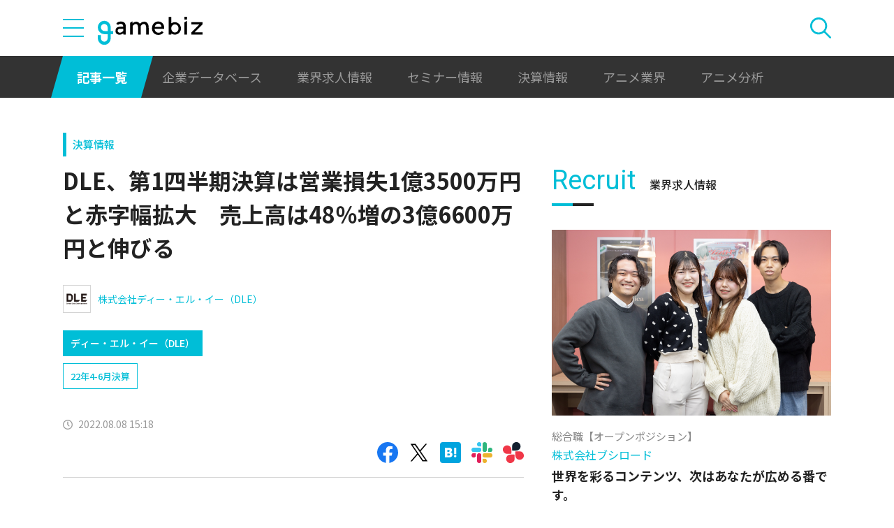

--- FILE ---
content_type: text/html; charset=UTF-8
request_url: https://gamebiz.jp/news/354443
body_size: 11843
content:
<!DOCTYPE html>
<html lang="ja">
<head>
    
    <!-- Google Tag Manager -->
    <script>(function(w,d,s,l,i){w[l]=w[l]||[];w[l].push({'gtm.start':new Date().getTime(),event:'gtm.js'});var f=d.getElementsByTagName(s)[0],j=d.createElement(s),dl=l!='dataLayer'?'&l='+l:'';j.async=true;j.src='https://www.googletagmanager.com/gtm.js?id='+i+dl;f.parentNode.insertBefore(j,f);})(window,document,'script','dataLayer','GTM-MZ9ZXJH');</script>
    <!-- End Google Tag Manager -->
    
<meta charset="utf-8"><meta http-equiv="X-UA-Compatible" content="IE=edge" />
<meta name="viewport" content="width=device-width, initial-scale=1.0, user-scalable=no" />
<title>DLE、第1四半期決算は営業損失1億3500万円と赤字幅拡大　売上高は48％増の3億6600万円と伸びる | gamebiz</title>
<meta name="description" content="ディー・エル・イー(DLE)&lt;3686&gt;は、8月8日、2023年3月期 第1四半期(22年4月～22年6月)の連結決算を発表し、売上高3億6600万円(前年同期比48.2%増)、営業損失1億3500万円(前年同期は1億2200万円)、経常損失1億2900万円(同1億2100万円)、最終損失1億2500万円(同1億3500万円)だった。・売上高:3億6600万円(同48.2%増)・営業損失:1億3…"/>
<meta name="keywords" content="Social,ゲーム,インフォ,SocialGameInfo,最新情報,人気アプリ,gamebiz,DLE、第1四半期決算は営業損失1億3500万円と赤字幅拡大　売上高は48％増の3億6600万円と伸びる"/>
<meta name="viewport" content="width=device-width,initial-scale=1.0,minimum-scale=1.0,user-scalable=no">
<meta name="format-detection" content="telephone=no, email=no, address=no">
<link href="/favicon.ico?1746614308" type="image/x-icon" rel="icon"><link href="/favicon.ico?1746614308" type="image/x-icon" rel="shortcut icon"><link href="/img/apple-touch-icon.png?1746614308" rel="apple-touch-icon-precomposed"><link rel="alternate" type="application/rss+xml" title="gamebiz【ゲームビズ】" href="https://gamebiz.jp/feed.rss" />
<meta property="og:title" content="DLE、第1四半期決算は営業損失1億3500万円と赤字幅拡大　売上高は48％増の3億6600万円と伸びる | gamebiz"/>
<meta property="og:type" content="article"/>
<meta property="og:url" content="https://gamebiz.jp/news/354443"/>
<meta property="og:image" content="https://i3.gamebiz.jp/media/f36889c9-1ea6-4097-b279-b436617f23dc.jpg"/>
<meta property="og:site_name" content="gamebiz【ゲームビズ】"/>
<meta property="og:description" content="ディー・エル・イー(DLE)&lt;3686&gt;は、8月8日、2023年3月期 第1四半期(22年4月～22年6月)の連結決算を発表し、売上高3億6600万円(前年同期比48.2%増)、営業損失1億3500万円(前年同期は1億2200万円)、経常損失1億2900万円(同1億2100万円)、最終損失1億2500万円(同1億3500万円)だった。・売上高:3億6600万円(同48.2%増)・営業損失:1億3…"/>
<meta name="twitter:card" content="summary_large_image">
<meta name="twitter:site" content="@gamebiznews">
<meta property="fb:app_id" content="374980990488667"/>
<!--[if lte IE 9]><script src="../js/lib/html5shiv-printshiv.min.js"></script><![endif]-->

<link href="/news/354443" rel="canonical">
<link href="//fonts.googleapis.com/css?family=Montserrat:400,700" rel="stylesheet">
<link rel="stylesheet" href="https://cdnjs.cloudflare.com/ajax/libs/tiny-slider/2.9.3/tiny-slider.css"/>
<link rel="stylesheet" href="/css/swiper.min.css?1746613884"><link rel="stylesheet" href="/css/styles.css?1746613928">
</head>
<body class="page--article-detail">    <!-- Google Tag Manager (noscript) -->
<noscript><iframe src="https://www.googletagmanager.com/ns.html?id=GTM-MZ9ZXJH" height="0" width="0" style="display:none;visibility:hidden"></iframe></noscript>
<!-- End Google Tag Manager (noscript) -->
        
<header class="header js-header">
    <div class="container header__utils">
        <button type="button" class="header__open-drawer js-header__open-drawer">
            <span class="header__open-icon icon icon-menu">
                <span class="icon-menu__bar"></span>
                <span class="icon-menu__bar"></span>
                <span class="icon-menu__bar"></span>
            </span>
        </button>
        <div class="header__drawer js-header__drawer" data-overlay-classname="header__drawer-overlay">
    <div class="header__close-drawer-and-title js-header__close-drawer-and-title">
        <h2 class="header__drawer-title title--with-bl">カテゴリから探す</h2>
        <button type="button" class="header__close-drawer js-header__close-drawer">
            <span class="header__close-icon icon icon-close"></span>
        </button>
    </div>
    <div class="header__category-container--scrollable js-header__category-container">
                                <figure class="list-section header__category-group category-group">
                                <figcaption>
                    <h3 class="list-section__title header__category-group__name category-group__name">
                        企業動向                    </h3>
                </figcaption>
                                <ul class="header__category-list category-list">
                                            <li class="header__category-list__item category-list__item">
                            <a href="/news/category/1" class="header__category-list__link category-list__link">決算情報</a>                        </li>
                                            <li class="header__category-list__item category-list__item">
                            <a href="/news/category/47" class="header__category-list__link category-list__link">ファイナンス</a>                        </li>
                                            <li class="header__category-list__item category-list__item">
                            <a href="/news/category/42" class="header__category-list__link category-list__link">法務</a>                        </li>
                                            <li class="header__category-list__item category-list__item">
                            <a href="/news/category/12" class="header__category-list__link category-list__link">調査資料</a>                        </li>
                                            <li class="header__category-list__item category-list__item">
                            <a href="/news/category/11" class="header__category-list__link category-list__link">人事</a>                        </li>
                                            <li class="header__category-list__item category-list__item">
                            <a href="/news/category/8" class="header__category-list__link category-list__link">業界ニュース</a>                        </li>
                                    </ul>
            </figure>
                                            <figure class="list-section header__category-group category-group">
                                <figcaption>
                    <h3 class="list-section__title header__category-group__name category-group__name">
                        ゲーム動向                    </h3>
                </figcaption>
                                <ul class="header__category-list category-list">
                                            <li class="header__category-list__item category-list__item">
                            <a href="/news/category/5" class="header__category-list__link category-list__link">新作ゲーム</a>                        </li>
                                            <li class="header__category-list__item category-list__item">
                            <a href="/news/category/22" class="header__category-list__link category-list__link">サービス終了</a>                        </li>
                                            <li class="header__category-list__item category-list__item">
                            <a href="/news/category/13" class="header__category-list__link category-list__link">海外市場</a>                        </li>
                                            <li class="header__category-list__item category-list__item">
                            <a href="/news/category/9" class="header__category-list__link category-list__link">事前登録</a>                        </li>
                                            <li class="header__category-list__item category-list__item">
                            <a href="/news/category/2" class="header__category-list__link category-list__link">ランキング</a>                        </li>
                                            <li class="header__category-list__item category-list__item">
                            <a href="/news/category/4" class="header__category-list__link category-list__link">キャンペーン</a>                        </li>
                                            <li class="header__category-list__item category-list__item">
                            <a href="/news/category/10" class="header__category-list__link category-list__link">イベント</a>                        </li>
                                            <li class="header__category-list__item category-list__item">
                            <a href="/news/category/45" class="header__category-list__link category-list__link">アナログ/グッズ</a>                        </li>
                                    </ul>
            </figure>
                                            <figure class="list-section header__category-group category-group">
                                <figcaption>
                    <h3 class="list-section__title header__category-group__name category-group__name">
                        AnimeRecorder                    </h3>
                </figcaption>
                                <ul class="header__category-list category-list">
                                            <li class="header__category-list__item category-list__item">
                            <a href="/news/category/101" class="header__category-list__link category-list__link">アニメ情報</a>                        </li>
                                            <li class="header__category-list__item category-list__item">
                            <a href="/news/category/100" class="header__category-list__link category-list__link">アニメ業界</a>                        </li>
                                    </ul>
            </figure>
                                            <figure class="list-section header__category-group category-group">
                                <figcaption>
                    <h3 class="list-section__title header__category-group__name category-group__name">
                        特集                    </h3>
                </figcaption>
                                <ul class="header__category-list category-list">
                                            <li class="header__category-list__item category-list__item">
                            <a href="/news/category/3" class="header__category-list__link category-list__link">インタビュー</a>                        </li>
                                            <li class="header__category-list__item category-list__item">
                            <a href="/news/category/46" class="header__category-list__link category-list__link">BLC/NFT/メタバース</a>                        </li>
                                            <li class="header__category-list__item category-list__item">
                            <a href="/news/category/18" class="header__category-list__link category-list__link">tech</a>                        </li>
                                            <li class="header__category-list__item category-list__item">
                            <a href="/news/category/17" class="header__category-list__link category-list__link">マーケティング</a>                        </li>
                                            <li class="header__category-list__item category-list__item">
                            <a href="/news/category/7" class="header__category-list__link category-list__link">セミナー</a>                        </li>
                                    </ul>
            </figure>
                                            <figure class="list-section header__category-group category-group">
                                <ul class="header__category-list category-list">
                                            <li class="header__category-list__item category-list__item">
                            <a href="/news/category/20" class="header__category-list__link category-list__link">おはようgamebiz</a>                        </li>
                                    </ul>
            </figure>
                            <figure class="list-section header__category-group category-group">
            <ul class="header__category-list category-list">
                <li class="header__category-list__item category-list__item category-list__item--all-articles">
                    <a href="/news" class="header__category-list__link category-list__link">すべての記事を見る</a>                </li>
            </ul>
        </figure>
    </div>
</div>
        <div class="header__logo-container">
            <a href="/" class="header__logo"><img src="/img/logo.svg?1746614308" class="header__logo__image" alt="gamebiz"></a>        </div>
        <div class="header__search js-header__search">
            <div class="header__toggle-search">
                <button type="button" class="header__open-search js-header__open-search">
                    <span class="header__open-search__icon icon icon-search"></span>
                </button>
                <button type="button" class="header__close-search js-header__close-search">
                    <span class="icon icon-close header__close-search__icon"></span>
                </button>
            </div>
            
<form method="get" accept-charset="utf-8" id="headerSearchForm" class="header__search-form" action="/news/search">    <div class="header__search-form__inner">
        <select name="search_category" id="headerSearchSelectCategory" class="header__select-category"><option value="">すべての記事を見る</option><optgroup label="企業動向"><option value="1">決算情報</option><option value="47">ファイナンス</option><option value="42">法務</option><option value="12">調査資料</option><option value="11">人事</option><option value="8">業界ニュース</option></optgroup><optgroup label="ゲーム動向"><option value="5">新作ゲーム</option><option value="22">サービス終了</option><option value="13">海外市場</option><option value="9">事前登録</option><option value="2">ランキング</option><option value="4">キャンペーン</option><option value="10">イベント</option><option value="45">アナログ/グッズ</option></optgroup><optgroup label="AnimeRecorder"><option value="101">アニメ情報</option><option value="100">アニメ業界</option></optgroup><optgroup label="特集"><option value="3">インタビュー</option><option value="46">BLC/NFT/メタバース</option><option value="18">tech</option><option value="17">マーケティング</option><option value="7">セミナー</option></optgroup><option value="20">おはようgamebiz</option></select>        <div class="form-control form-control--button"><button type="button" class="header__open-category-list-modal submit-button btn btn--color-primary" data-micromodal-trigger="modal--select-category">カテゴリ選択<div class="icon icon-plus"></div></button></div>        <input type="text" name="keyword" autocomplete="off" class="header__search-input" placeholder="キーワード検索" id="keyword" aria-label="キーワード検索">        <div class="form-control form-control--button"><button type="submit" class="header__search-submit btn btn--color-text"><span class="header__search-submit__icon icon icon-search--white"></span>検索</button></div>    </div>
</form>            
<div id="modal--select-category" class="modal" aria-hidden="true">
    <div class="modal__overlay overlay" tabindex="-1" data-micromodal-close>
        <div class="modal__container" role="dialog" aria-modal="true" aria-labelledby="modal--select-category__title">
            <header class="modal__header">
                <h2 id="modal--select-category__title" class="title--with-bl">
                    カテゴリ選択
                </h2>
                <button class="modal__close" aria-label="Close modal" data-micromodal-close>
                    <span class="modal__close__icon icon icon-close"></span>
                </button>
            </header>
            <div class="modal__content" id="modal--select-category__content">
                                    <figure class="list-section select-category__category-group category-group">
                        <figcaption>
                            <h3 class="list-section__title select-category__category-group__name category-group__name">
                                企業動向                            </h3>
                        </figcaption>
                        <ul class="select-category__category-list category-list">
                                                            <li class="select-category__category-list__item category-list__item">
                                    <a href="javascript:;" class="select-category__category-list__link category-list__link js-modal-link-select-category" data-id="1">決算情報</a>                                </li>
                                                            <li class="select-category__category-list__item category-list__item">
                                    <a href="javascript:;" class="select-category__category-list__link category-list__link js-modal-link-select-category" data-id="47">ファイナンス</a>                                </li>
                                                            <li class="select-category__category-list__item category-list__item">
                                    <a href="javascript:;" class="select-category__category-list__link category-list__link js-modal-link-select-category" data-id="42">法務</a>                                </li>
                                                            <li class="select-category__category-list__item category-list__item">
                                    <a href="javascript:;" class="select-category__category-list__link category-list__link js-modal-link-select-category" data-id="12">調査資料</a>                                </li>
                                                            <li class="select-category__category-list__item category-list__item">
                                    <a href="javascript:;" class="select-category__category-list__link category-list__link js-modal-link-select-category" data-id="11">人事</a>                                </li>
                                                            <li class="select-category__category-list__item category-list__item">
                                    <a href="javascript:;" class="select-category__category-list__link category-list__link js-modal-link-select-category" data-id="8">業界ニュース</a>                                </li>
                                                    </ul>
                    </figure>
                                    <figure class="list-section select-category__category-group category-group">
                        <figcaption>
                            <h3 class="list-section__title select-category__category-group__name category-group__name">
                                ゲーム動向                            </h3>
                        </figcaption>
                        <ul class="select-category__category-list category-list">
                                                            <li class="select-category__category-list__item category-list__item">
                                    <a href="javascript:;" class="select-category__category-list__link category-list__link js-modal-link-select-category" data-id="5">新作ゲーム</a>                                </li>
                                                            <li class="select-category__category-list__item category-list__item">
                                    <a href="javascript:;" class="select-category__category-list__link category-list__link js-modal-link-select-category" data-id="22">サービス終了</a>                                </li>
                                                            <li class="select-category__category-list__item category-list__item">
                                    <a href="javascript:;" class="select-category__category-list__link category-list__link js-modal-link-select-category" data-id="13">海外市場</a>                                </li>
                                                            <li class="select-category__category-list__item category-list__item">
                                    <a href="javascript:;" class="select-category__category-list__link category-list__link js-modal-link-select-category" data-id="9">事前登録</a>                                </li>
                                                            <li class="select-category__category-list__item category-list__item">
                                    <a href="javascript:;" class="select-category__category-list__link category-list__link js-modal-link-select-category" data-id="2">ランキング</a>                                </li>
                                                            <li class="select-category__category-list__item category-list__item">
                                    <a href="javascript:;" class="select-category__category-list__link category-list__link js-modal-link-select-category" data-id="4">キャンペーン</a>                                </li>
                                                            <li class="select-category__category-list__item category-list__item">
                                    <a href="javascript:;" class="select-category__category-list__link category-list__link js-modal-link-select-category" data-id="10">イベント</a>                                </li>
                                                            <li class="select-category__category-list__item category-list__item">
                                    <a href="javascript:;" class="select-category__category-list__link category-list__link js-modal-link-select-category" data-id="45">アナログ/グッズ</a>                                </li>
                                                    </ul>
                    </figure>
                                    <figure class="list-section select-category__category-group category-group">
                        <figcaption>
                            <h3 class="list-section__title select-category__category-group__name category-group__name">
                                AnimeRecorder                            </h3>
                        </figcaption>
                        <ul class="select-category__category-list category-list">
                                                            <li class="select-category__category-list__item category-list__item">
                                    <a href="javascript:;" class="select-category__category-list__link category-list__link js-modal-link-select-category" data-id="101">アニメ情報</a>                                </li>
                                                            <li class="select-category__category-list__item category-list__item">
                                    <a href="javascript:;" class="select-category__category-list__link category-list__link js-modal-link-select-category" data-id="100">アニメ業界</a>                                </li>
                                                    </ul>
                    </figure>
                                    <figure class="list-section select-category__category-group category-group">
                        <figcaption>
                            <h3 class="list-section__title select-category__category-group__name category-group__name">
                                特集                            </h3>
                        </figcaption>
                        <ul class="select-category__category-list category-list">
                                                            <li class="select-category__category-list__item category-list__item">
                                    <a href="javascript:;" class="select-category__category-list__link category-list__link js-modal-link-select-category" data-id="3">インタビュー</a>                                </li>
                                                            <li class="select-category__category-list__item category-list__item">
                                    <a href="javascript:;" class="select-category__category-list__link category-list__link js-modal-link-select-category" data-id="46">BLC/NFT/メタバース</a>                                </li>
                                                            <li class="select-category__category-list__item category-list__item">
                                    <a href="javascript:;" class="select-category__category-list__link category-list__link js-modal-link-select-category" data-id="18">tech</a>                                </li>
                                                            <li class="select-category__category-list__item category-list__item">
                                    <a href="javascript:;" class="select-category__category-list__link category-list__link js-modal-link-select-category" data-id="17">マーケティング</a>                                </li>
                                                            <li class="select-category__category-list__item category-list__item">
                                    <a href="javascript:;" class="select-category__category-list__link category-list__link js-modal-link-select-category" data-id="7">セミナー</a>                                </li>
                                                    </ul>
                    </figure>
                                    <figure class="list-section select-category__category-group category-group">
                        <figcaption>
                            <h3 class="list-section__title select-category__category-group__name category-group__name">
                                                            </h3>
                        </figcaption>
                        <ul class="select-category__category-list category-list">
                                                            <li class="select-category__category-list__item category-list__item">
                                    <a href="javascript:;" class="select-category__category-list__link category-list__link js-modal-link-select-category" data-id="20">おはようgamebiz</a>                                </li>
                                                    </ul>
                    </figure>
                                <figure class="list-section select-category__category-group category-group">
                    <ul class="select-category__category-list category-list">
                        <li class="select-category__category-list__item category-list__item category-list__item--all-articles">
                            <a href="javascript:;" class="select-category__category-list__link category-list__link js-modal-link-select-category">すべての記事を見る</a>                        </li>
                    </ul>
                </figure>
            </div>
        </div>
    </div>
</div>
        </div>
    </div>
    <nav class="header__nav">
        <div class="header__nav__container container">
            <a href="/news" class="header__nav__link is-current">記事一覧</a>            <a href="/companies" class="header__nav__link">企業データベース</a>            <a href="/jobs" class="header__nav__link">業界求人情報</a>            <a href="/seminars" class="header__nav__link">セミナー情報</a>            <a href="/news/category/1" class="header__nav__link">決算情報</a>            <a href="/news/category/100" class="header__nav__link">アニメ業界</a>            <a href="/news/tag/23237" class="header__nav__link">アニメ分析</a>        </div>
    </nav>
</header>
    
<main class="main">
    <div class="main__contents js-main__contents">
        <div class="container main__contents__container">
            <div class="page-contents js-page-contents">
                <div class="page-contents__inner">
                    
    <div class="ad ad--gold ad--side-gold--sp" data-ad-side-gold-sp></div>
                    <article class="article">
                        <div class="article__header">
                            <div class="bg-video__box">
                                <div class="bg-video__box__inner">
                                                                        <div class="article__category">
                                        <a href="/news/category/1">決算情報</a>                                    </div>
                                                                        <h1 class="article__title">
                                        DLE、第1四半期決算は営業損失1億3500万円と赤字幅拡大　売上高は48％増の3億6600万円と伸びる                                    </h1>
                                </div>
                            </div>
                            <div class="bg-video__box bg-video__box--ad--external bg-video__box--bg bg-video__box--padding--s bg-video__box--margin--s">
                                <div class="bg-video__box__inner">
                                    <div class="ad ad--external" data-ad='{"area_category":"google-ad","area":"sp-article-detail"}'></div>
                                </div>
                            </div>
                            
<div class="article__companies">
    <div class="bg-video__box bg-video__box--company-list bg-video__box--bg bg-video__box--padding--s bg-video__box--margin--s">
        <div class="bg-video__box__inner">
            <ul class="company-list">
                                <li class="company-list__item">
                    <a href="/companies/2461" class="company-list__link">
                        <div class="company-list__image media-container">
                            <div class="media-inner">
                                <img src="https://i3.gamebiz.jp/media/492a572f-dfc3-4a05-a24f-9b69c5660baf.jpg" class="media-image" onerror="this.onerror = null;this.src=&quot;/img/no-image-company.png?1746614308&quot;" alt="">                            </div>
                        </div>
                        <div class="company-list__name">
                            株式会社ディー・エル・イー（DLE）                        </div>
                    </a>
                </li>
                            </ul>
        </div>
    </div>
    <div class="bg-video__box">
        <div class="bg-video__box__inner">
            <ul class="company-list company-list--block-link">
                                <li class="company-list__item">
                    <a href="/companies/2461#articles" class="company-list__link">
                        <div class="company-list__image media-container">
                            <div class="media-inner">
                                <img src="https://i3.gamebiz.jp/media/492a572f-dfc3-4a05-a24f-9b69c5660baf.jpg" class="media-image" onerror="this.onerror = null;this.src=&quot;/img/no-image-company.png?1746614308&quot;" alt="">                            </div>
                        </div>
                        <div class="company-list__name">
                            ディー・エル・イー（DLE）                        </div>
                    </a>
                </li>
                            </ul>
        </div>
    </div>
</div>
                            <div class="bg-video__box">
                                <div class="bg-video__box__inner">
                                    <div class="article__tags">
                                        
<ul class="tag-list">
        <li class="tag-list__item">
        <a href="/news/tag/22343" class="tag-list__link tag">22年4-6月決算</a>    </li>
    </ul>
                                    </div>
                                </div>
                            </div>
                            <div class="bg-video__box">
                                <div class="bg-video__box__inner">
                                    <div class="author-and-published-at">
                                                                                                                            <div class="article__published-at">
                                                <span class="article__published-at__icon icon icon-clock"></span>
                                                2022.08.08 15:18                                            </div>
                                                                            </div>
                                </div>
                            </div>
                            <div class="bg-video__box">
                                <div class="bg-video__box__inner">
                                    <div class="share-sns">
    <a href="https://www.facebook.com/share.php?u=https%3A%2F%2Fgamebiz.jp%2Fnews%2F354443" class="share-sns__link" target="_blank"><span class="icon icon-facebook"></a>    <a href="https://twitter.com/" class="share-sns__link" target="_blank" onclick="window.open(&#039;https://twitter.com/intent/tweet?text=DLE%E3%80%81%E7%AC%AC1%E5%9B%9B%E5%8D%8A%E6%9C%9F%E6%B1%BA%E7%AE%97%E3%81%AF%E5%96%B6%E6%A5%AD%E6%90%8D%E5%A4%B11%E5%84%843500%E4%B8%87%E5%86%86%E3%81%A8%E8%B5%A4%E5%AD%97%E5%B9%85%E6%8B%A1%E5%A4%A7%E3%80%80%E5%A3%B2%E4%B8%8A%E9%AB%98%E3%81%AF48%EF%BC%85%E5%A2%97%E3%81%AE3%E5%84%846600%E4%B8%87%E5%86%86%E3%81%A8%E4%BC%B8%E3%81%B3%E3%82%8B%0Ahttps%3A%2F%2Fgamebiz.jp%2Fnews%2F354443&#039;,
                       &#039;tweetwindow&#039;,
                       &#039;width=550, height=450, personalbar=0, toolbar=0, scrollbars=1, resizable=1&#039;); return false;"><span class="icon icon-X"></a>    <a href="https://b.hatena.ne.jp/add?mode=confirm&amp;url=https%3A%2F%2Fgamebiz.jp%2Fnews%2F354443&amp;title=DLE%E3%80%81%E7%AC%AC1%E5%9B%9B%E5%8D%8A%E6%9C%9F%E6%B1%BA%E7%AE%97%E3%81%AF%E5%96%B6%E6%A5%AD%E6%90%8D%E5%A4%B11%E5%84%843500%E4%B8%87%E5%86%86%E3%81%A8%E8%B5%A4%E5%AD%97%E5%B9%85%E6%8B%A1%E5%A4%A7%E3%80%80%E5%A3%B2%E4%B8%8A%E9%AB%98%E3%81%AF48%EF%BC%85%E5%A2%97%E3%81%AE3%E5%84%846600%E4%B8%87%E5%86%86%E3%81%A8%E4%BC%B8%E3%81%B3%E3%82%8B" class="share-sns__link" target="_blank"><span class="icon icon-hatena"></a>    <a href="https://gamebiz.jp/slack/authorize?url=https%3A%2F%2Fgamebiz.jp%2Fnews%2F354443&amp;title=DLE%E3%80%81%E7%AC%AC1%E5%9B%9B%E5%8D%8A%E6%9C%9F%E6%B1%BA%E7%AE%97%E3%81%AF%E5%96%B6%E6%A5%AD%E6%90%8D%E5%A4%B11%E5%84%843500%E4%B8%87%E5%86%86%E3%81%A8%E8%B5%A4%E5%AD%97%E5%B9%85%E6%8B%A1%E5%A4%A7%E3%80%80%E5%A3%B2%E4%B8%8A%E9%AB%98%E3%81%AF48%EF%BC%85%E5%A2%97%E3%81%AE3%E5%84%846600%E4%B8%87%E5%86%86%E3%81%A8%E4%BC%B8%E3%81%B3%E3%82%8B" class="share-sns__link" target="_blank"><span class="icon icon-slack"></a>    <a href="https://gamebiz.jp/chatwork/authorize?url=https%253A%252F%252Fgamebiz.jp%252Fnews%252F354443&amp;title=DLE%25E3%2580%2581%25E7%25AC%25AC1%25E5%259B%259B%25E5%258D%258A%25E6%259C%259F%25E6%25B1%25BA%25E7%25AE%2597%25E3%2581%25AF%25E5%2596%25B6%25E6%25A5%25AD%25E6%2590%258D%25E5%25A4%25B11%25E5%2584%25843500%25E4%25B8%2587%25E5%2586%2586%25E3%2581%25A8%25E8%25B5%25A4%25E5%25AD%2597%25E5%25B9%2585%25E6%258B%25A1%25E5%25A4%25A7%25E3%2580%2580%25E5%25A3%25B2%25E4%25B8%258A%25E9%25AB%2598%25E3%2581%25AF48%25EF%25BC%2585%25E5%25A2%2597%25E3%2581%25AE3%25E5%2584%25846600%25E4%25B8%2587%25E5%2586%2586%25E3%2581%25A8%25E4%25BC%25B8%25E3%2581%25B3%25E3%2582%258B" class="share-sns__link" target="_blank"><span class="icon icon-chatworks"></a></div>
                                </div>
                            </div>
                        </div>
                        <div class="bg-video__box bg-video__box--bg bg-video__box--margin--s--top bg-video__box--padding--s--top">
                            <div class="bg-video__box__inner">
                                <div class="article__body">
                                    <div class="article__featured-image"></div>
                                    <!-- TODO: [data-content="blogparts"] つける -->
                                    <div class="article__body-text" data-content="blogparts">
                                        <p><img data-lazyload="delay" data-src="https://i3.gamebiz.jp/media/f36889c9-1ea6-4097-b279-b436617f23dc.jpg" alt="" class="" width="196" height="196" style="float: right;" />ディー・エル・イー(DLE)&lt;3686&gt;は、8月8日、2023年3月期 第1四半期(22年4月～22年6月)の連結決算を発表し、売上高3億6600万円(前年同期比48.2%増)、営業損失1億3500万円(前年同期は1億2200万円)、経常損失1億2900万円(同1億2100万円)、最終損失1億2500万円(同1億3500万円)だった。<br /><br />・売上高:3億6600万円(同48.2%増)<br />・営業損失:1億3500万円(同1億2200万円)<br />・経常損失:1億2900万円(同1億2100万円)<br />・最終損失:1億2500万円(同1億3500万円)</p>
<p>同社では、引き続きIPの露出先の拡大や展開手法の多様化による、IP価値の成長に連動し、各サービスを展開、制作売上等を計上した、としている。引き続き投資先行となっている。</p>
<p><br /><span style="text-decoration: underline;"><strong>■2023年3月通期の業績見通し</strong></span><br />2023年3月通期の業績は、売上高29億円(前期比76.9%増)、営業利益4000万円(前期は2億8800万円の損失)、経常利益4000万円(同2億8700万円の損失)、最終利益1000万円(同3億1500万円の損失)を見込む。</p>
<p>・売上高:29億円(同76.9%増)<br />・営業利益:4000万円(同2億8800万円の損失)<br />・経常利益:4000万円(同2億8700万円の損失)<br />・最終利益:1000万円(同3億1500万円の損失)</p>                                    </div>
                                </div>
                            </div>
                        </div>
                        <div class="article__footer">
                            <div class="bg-video__box bg-video__box--bg bg-video__box--margin--s--bottom bg-video__box--padding--s--bottom">
                                <div class="bg-video__box__inner">
                                    <div class="share-sns">
    <a href="https://www.facebook.com/share.php?u=https%3A%2F%2Fgamebiz.jp%2Fnews%2F354443" class="share-sns__link" target="_blank"><span class="icon icon-facebook"></a>    <a href="https://twitter.com/" class="share-sns__link" target="_blank" onclick="window.open(&#039;https://twitter.com/intent/tweet?text=DLE%E3%80%81%E7%AC%AC1%E5%9B%9B%E5%8D%8A%E6%9C%9F%E6%B1%BA%E7%AE%97%E3%81%AF%E5%96%B6%E6%A5%AD%E6%90%8D%E5%A4%B11%E5%84%843500%E4%B8%87%E5%86%86%E3%81%A8%E8%B5%A4%E5%AD%97%E5%B9%85%E6%8B%A1%E5%A4%A7%E3%80%80%E5%A3%B2%E4%B8%8A%E9%AB%98%E3%81%AF48%EF%BC%85%E5%A2%97%E3%81%AE3%E5%84%846600%E4%B8%87%E5%86%86%E3%81%A8%E4%BC%B8%E3%81%B3%E3%82%8B%0Ahttps%3A%2F%2Fgamebiz.jp%2Fnews%2F354443&#039;,
                       &#039;tweetwindow&#039;,
                       &#039;width=550, height=450, personalbar=0, toolbar=0, scrollbars=1, resizable=1&#039;); return false;"><span class="icon icon-X"></a>    <a href="https://b.hatena.ne.jp/add?mode=confirm&amp;url=https%3A%2F%2Fgamebiz.jp%2Fnews%2F354443&amp;title=DLE%E3%80%81%E7%AC%AC1%E5%9B%9B%E5%8D%8A%E6%9C%9F%E6%B1%BA%E7%AE%97%E3%81%AF%E5%96%B6%E6%A5%AD%E6%90%8D%E5%A4%B11%E5%84%843500%E4%B8%87%E5%86%86%E3%81%A8%E8%B5%A4%E5%AD%97%E5%B9%85%E6%8B%A1%E5%A4%A7%E3%80%80%E5%A3%B2%E4%B8%8A%E9%AB%98%E3%81%AF48%EF%BC%85%E5%A2%97%E3%81%AE3%E5%84%846600%E4%B8%87%E5%86%86%E3%81%A8%E4%BC%B8%E3%81%B3%E3%82%8B" class="share-sns__link" target="_blank"><span class="icon icon-hatena"></a>    <a href="https://gamebiz.jp/slack/authorize?url=https%3A%2F%2Fgamebiz.jp%2Fnews%2F354443&amp;title=DLE%E3%80%81%E7%AC%AC1%E5%9B%9B%E5%8D%8A%E6%9C%9F%E6%B1%BA%E7%AE%97%E3%81%AF%E5%96%B6%E6%A5%AD%E6%90%8D%E5%A4%B11%E5%84%843500%E4%B8%87%E5%86%86%E3%81%A8%E8%B5%A4%E5%AD%97%E5%B9%85%E6%8B%A1%E5%A4%A7%E3%80%80%E5%A3%B2%E4%B8%8A%E9%AB%98%E3%81%AF48%EF%BC%85%E5%A2%97%E3%81%AE3%E5%84%846600%E4%B8%87%E5%86%86%E3%81%A8%E4%BC%B8%E3%81%B3%E3%82%8B" class="share-sns__link" target="_blank"><span class="icon icon-slack"></a>    <a href="https://gamebiz.jp/chatwork/authorize?url=https%253A%252F%252Fgamebiz.jp%252Fnews%252F354443&amp;title=DLE%25E3%2580%2581%25E7%25AC%25AC1%25E5%259B%259B%25E5%258D%258A%25E6%259C%259F%25E6%25B1%25BA%25E7%25AE%2597%25E3%2581%25AF%25E5%2596%25B6%25E6%25A5%25AD%25E6%2590%258D%25E5%25A4%25B11%25E5%2584%25843500%25E4%25B8%2587%25E5%2586%2586%25E3%2581%25A8%25E8%25B5%25A4%25E5%25AD%2597%25E5%25B9%2585%25E6%258B%25A1%25E5%25A4%25A7%25E3%2580%2580%25E5%25A3%25B2%25E4%25B8%258A%25E9%25AB%2598%25E3%2581%25AF48%25EF%25BC%2585%25E5%25A2%2597%25E3%2581%25AE3%25E5%2584%25846600%25E4%25B8%2587%25E5%2586%2586%25E3%2581%25A8%25E4%25BC%25B8%25E3%2581%25B3%25E3%2582%258B" class="share-sns__link" target="_blank"><span class="icon icon-chatworks"></a></div>
                                </div>
                            </div>
                                                                                    <div class="bg-video__box bg-video__box--bg bg-video__box--margin--s bg-video__box--padding--s">
                                <div class="bg-video__box__inner">
                                    <div class="article__comments">
                                        
<div id="ulCommentWidget" style="clear:both;"></div>
<script>
    var _ul_comment_config = _ul_comment_config||{};
    _ul_comment_config['id'] = 'CM-m6G7hvSr';
    _ul_comment_config['article_id'] = 'production-news-354443';
    _ul_comment_config['author'] = '';
    _ul_comment_config['published_at'] = '';

    (function (c, n, s) {if (c[n] === void 0) {c['ULObject'] = n;
        c[n] = c[n] || function () {(c[n].q = c[n].q || []).push(arguments)};
        c[n].l = 1 * new Date();var e = document.createElement('script');e.async = 1;
        e.src = s + "/comment.js";var t = document.getElementsByTagName('script')[0];
        t.parentNode.insertBefore(e, t);}})
    (window, 'ul_comment_widget', 'https://cm-widget.nakanohito.jp/cm');
    ul_comment_widget('init', _ul_comment_config);
</script>
                                    </div>
                                </div>
                            </div>
                                                                                    <div class="bg-video__box bg-video__box--bg bg-video__box--articles bg-video__box--padding--s bg-video__box--margin--s--bottom">
                                <div class="bg-video__box__inner">
                                                                        <div class="category-article-links">
                                        <h3 class="secondary-title">決算情報</h3>
                                        <div class="articles__scrollbox">
                                                                                            <div class="article article--vertical">
                                                    <a href="/news/419741" class="article__link">
    <div class="article__image media-container">
        <div class="media-inner">
            <img data-src="https://i3.gamebiz.jp/media/d33a4b69-a5c5-4307-9ebb-3a4068b9247d.png" class="media-image" onerror="this.onerror = null;this.data-src=&quot;/img/no-image-default.png?1746614308&quot;" data-object-fit="contain" data-lazyload="delay" alt="">        </div>
    </div>
    <div class="article__meta">
                <h3 class="article__title">
            GENDA、25年12月度の売上は46.3%増の184億9200万円と大幅増　アミューズメントとカラオケけん引　六本木とすすきのに「GiGO」オープン        </h3>
                <div class="article__published-at">
            <span class="article__published-at__icon icon icon-clock"></span>
            2026.01.23 17:47        </div>
            </div>
</a>
                                                </div>
                                                                                            <div class="article article--vertical">
                                                    <a href="/news/419743" class="article__link">
    <div class="article__image media-container">
        <div class="media-inner">
            <img data-src="https://i3.gamebiz.jp/media/ea6c702e-68a8-48c0-b4f1-cdbe3a84890a.jpg" class="media-image" onerror="this.onerror = null;this.data-src=&quot;/img/no-image-default.png?1746614308&quot;" data-object-fit="contain" data-lazyload="delay" alt="">        </div>
    </div>
    <div class="article__meta">
                <h3 class="article__title">
            フリュー、25年12月度月次売上は4.2％減の40億1000万円と4ヶ月連続のマイナス…クレーンゲーム景品堅調もプリントシール機で反動減        </h3>
                <div class="article__published-at">
            <span class="article__published-at__icon icon icon-clock"></span>
            2026.01.23 16:27        </div>
            </div>
</a>
                                                </div>
                                                                                            <div class="article article--vertical">
                                                    <a href="/news/419639" class="article__link">
    <div class="article__image media-container">
        <div class="media-inner">
            <img data-src="https://i3.gamebiz.jp/media/98fe3e3e-758b-4b7c-bf82-9b340a00233e.png" class="media-image" onerror="this.onerror = null;this.data-src=&quot;/img/no-image-default.png?1746614308&quot;" data-object-fit="contain" data-lazyload="delay" alt="">        </div>
    </div>
    <div class="article__meta">
                <h3 class="article__title">
            【決算レポ】東宝、映画ヒットとIP戦略が牽引し過去最高業績…第3四半期決算は営業収入・利益ともに歴代最高を更新        </h3>
                <div class="article__published-at">
            <span class="article__published-at__icon icon icon-clock"></span>
            2026.01.23 15:31        </div>
            </div>
</a>
                                                </div>
                                                                                    </div>
                                        <a href="/news/category/1" class="category-articles__show-all btn btn--color-primary btn--arrow-right">すべて見る</a>                                    </div>
                                                                    </div>
                            </div>
                                                        <div class="bg-video__box bg-video__box--ad--external bg-video__box--bg bg-video__box--padding--s bg-video__box--margin--s">
                                <div class="bg-video__box__inner">
                                    <div class="ad ad--external" data-ad='{"area_category":"google-ad","area":"sp-article-detail"}'></div>
                                </div>
                            </div>
                            
<div class="article__companies">
    <div class="bg-video__box bg-video__box--company-list bg-video__box--bg bg-video__box--padding--s bg-video__box--margin--s">
        <div class="bg-video__box__inner">
            <ul class="company-list">
                                <li class="company-list__item">
                    <a href="/companies/2461" class="company-list__link">
                        <div class="company-list__image media-container">
                            <div class="media-inner">
                                <img src="https://i3.gamebiz.jp/media/492a572f-dfc3-4a05-a24f-9b69c5660baf.jpg" class="media-image" onerror="this.onerror = null;this.src=&quot;/img/no-image-company.png?1746614308&quot;" alt="">                            </div>
                        </div>
                        <div class="company-list__name">
                            株式会社ディー・エル・イー（DLE）                        </div>
                    </a>
                </li>
                            </ul>
        </div>
    </div>
    <div class="bg-video__box">
        <div class="bg-video__box__inner">
            <ul class="company-list company-list--block-link">
                                <li class="company-list__item">
                    <a href="/companies/2461#articles" class="company-list__link">
                        <div class="company-list__image media-container">
                            <div class="media-inner">
                                <img src="https://i3.gamebiz.jp/media/492a572f-dfc3-4a05-a24f-9b69c5660baf.jpg" class="media-image" onerror="this.onerror = null;this.src=&quot;/img/no-image-company.png?1746614308&quot;" alt="">                            </div>
                        </div>
                        <div class="company-list__name">
                            ディー・エル・イー（DLE）                        </div>
                    </a>
                </li>
                            </ul>
        </div>
    </div>
</div>
                            <div class="bg-video__box">
                                <div class="bg-video__box__inner">
                                    <div class="article__tags">
                                        
<ul class="tag-list">
        <li class="tag-list__item">
        <a href="/news/tag/22343" class="tag-list__link tag">22年4-6月決算</a>    </li>
    </ul>
                                    </div>
                                </div>
                            </div>
                        </div>
                    </article>
                    <div
                            class="
                                bg-video__box
                                bg-video__box--more-articles
                                bg-video__box--bg
                                bg-video__box--margin
                                bg-video__box--padding--s
                            "
                        >
                        <div class="bg-video__box__inner">
                            <section class="related-articles">
                                <h2 class="secondary-title">あわせて読みたい</h2>
                                                                
<div class="articles articles--stack">
        <div class="article article--horizontal">
        <a href="/news/357662" class="article__link">
    <div class="article__image media-container">
        <div class="media-inner">
            <img src="https://i3.gamebiz.jp/media/8d59fec1-a19d-499e-ae81-79a079a3e94c.jpg" class="media-image" onerror="this.onerror = null;this.src=&quot;/img/no-image-default.png?1746614308&quot;" data-object-fit="contain" alt="">        </div>
    </div>
    <div class="article__meta">
                <div class="article__category-and-badge">
            <span class="article__category">
                決算情報            </span>
                    </div>
                <h3 class="article__title">
            ウィットワン、22年6月期決算は経常利益382％増の1億4300万円と大幅増益　最終利益も9600万円と黒字転換        </h3>
                <div class="article__published-at">
            <span class="article__published-at__icon icon icon-clock"></span>
            2022.10.05 18:26        </div>
            </div>
</a>
    </div>
        <div class="article article--horizontal">
        <a href="/news/357563" class="article__link">
    <div class="article__image media-container">
        <div class="media-inner">
            <img src="https://i3.gamebiz.jp/media/d3b2a935-0b59-46b6-aaf9-3918b141e4da.jpg" class="media-image" onerror="this.onerror = null;this.src=&quot;/img/no-image-default.png?1746614308&quot;" data-object-fit="contain" alt="">        </div>
    </div>
    <div class="article__meta">
                <div class="article__category-and-badge">
            <span class="article__category">
                決算情報            </span>
                    </div>
                <h3 class="article__title">
            トライエース、22年6月期決算は経常損失6.2億円　前年2.4億円の黒字から赤字転落、債務超過に　『スターオーシャン6』開発        </h3>
                <div class="article__published-at">
            <span class="article__published-at__icon icon icon-clock"></span>
            2022.10.04 14:04        </div>
            </div>
</a>
    </div>
        <div class="article article--horizontal">
        <a href="/news/357298" class="article__link">
    <div class="article__image media-container">
        <div class="media-inner">
            <img src="https://i3.gamebiz.jp/media/a6f22ce3-23b7-4d65-8cd4-d2211808c930.jpg" class="media-image" onerror="this.onerror = null;this.src=&quot;/img/no-image-default.png?1746614308&quot;" data-object-fit="contain" alt="">        </div>
    </div>
    <div class="article__meta">
                <div class="article__category-and-badge">
            <span class="article__category">
                決算情報            </span>
                    </div>
                <h3 class="article__title">
            『ヘブバン』大ヒットでWFSの業績が急拡大　22年6月期決算は売上高131％増の361億円、経常利益27倍の63億円に        </h3>
                <div class="article__published-at">
            <span class="article__published-at__icon icon icon-clock"></span>
            2022.09.29 14:35        </div>
            </div>
</a>
    </div>
    </div>
                                                            </section>
                        </div>
                    </div>
                    
        <div class="bg-video__box bg-video__box--margin--top">
        <div class="bg-video__box__inner">
            <section class="company-info">
                <div class="company ">
                    <div class="company__image-and-meta">
                                                <div class="company__image media-container">
                            <div class="media-inner">
                                <a href="/companies/2461"><img data-src="https://i3.gamebiz.jp/media/492a572f-dfc3-4a05-a24f-9b69c5660baf.jpg" class="media-image" onerror="this.onerror = null;this.data-src=&quot;/img/no-image-company.png?1746614308&quot;" data-lazyload="delay" alt=""></a>                            </div>
                        </div>
                                                <div class="company__meta">
                            <div class="company__name">株式会社ディー・エル・イー（DLE）</div>
                                                            <a href="http://www.dle.jp/jp/" class="company__external-link" target="_blank" rel="noreferrer noopener">http://www.dle.jp/jp/<span class="company__external-link__icon icon icon-external-link"></a>                                                        
                        </div>
                        
                    </div>
                    
                    <div class="company__about">
    <h3 class="title--with-bl">会社情報</h3>
    <dl class="data-list">
        <div class="data-list__row">
            <dt class="data-list__title">会社名</dt>
            <dd class="data-list__description">
                株式会社ディー・エル・イー（DLE）            </dd>
        </div>
                <div class="data-list__row">
            <dt class="data-list__title">設立</dt>
            <dd class="data-list__description">2001年12月</dd>
        </div>
                        <div class="data-list__row">
            <dt class="data-list__title">代表者</dt>
            <dd class="data-list__description">代表取締役社長執行役員CEO 小濵 直人</dd>
        </div>
                        <div class="data-list__row">
            <dt class="data-list__title">決算期</dt>
            <dd class="data-list__description">3月</dd>
        </div>
                                <div class="data-list__row">
            <dt class="data-list__title">上場区分</dt>
            <dd class="data-list__description">東証スタンダード</dd>
        </div>
                        <div class="data-list__row">
            <dt class="data-list__title">証券コード</dt>
            <dd class="data-list__description">3686</dd>
        </div>
            </dl>
</div>
                    
                    
                    
                    <a href="/companies/2461" class="company__link-to-detail btn btn--color-primary btn--arrow-right">企業データを見る</a>                </div>
            </section>
        </div>
    </div>
                    </div>
            </div>
            
<aside class="sidebar js-sidebar">
    <div class="sidebar__inner">
        
    <section class="sidebar__section sidebar__section--ad bg-video__box">
        <div class="sidebar__content">
            <div class="ad ad--gold ad--side-gold--pc" data-ad='{"area_category": "enterprise-advertisement", "area": "side-gold"}'></div>
        </div>
    </section>
        
<section class="sidebar__section sidebar__section--ads bg-video__box">
    <div class="sidebar__content">
        <div class="spot-ads">
                                                <div class="ad ad--spot" data-ad='{"area_category": "spot-advertisement", "area": "spot", "ad_id": 95}'></div>
                                    </div>
    </div>
</section>
        <section class="sidebar__section sidebar__section--pickup-banners bg-video__box">
            <div class="sidebar__content">
                                
<div class="banners pickup-banners">
    

</div>
            </div>
        </section>
        <section class="sidebar__section sidebar__section--bg-colored sidebar__section--recruit bg-video__box bg-video__box--bg bg-video__box--padding bg-video__box--margin">
            <div class="sidebar__content">
                <div class="recruit">
                    <h2 class="primary-title primary-title--en">
                        Recruit<span class="primary-title__sub">業界求人情報</span>
                    </h2>
                    <div class="jobs">
                        
<div class="job job--vertical">
    
<a href="/jobs/1" class="job__link">
        <div class="job__image media-container">
        <div class="media-inner">
            <img data-src="https://i3.gamebiz.jp/media/14717365-e06b-4666-9862-43eee5a9381a.jpg" class="media-image" onerror="this.onerror = null;this.data-src=&quot;/img/no-image-default.png?1746614308&quot;" data-lazyload="delay" alt="">        </div>
    </div>
        <div class="job__meta">
        <div class="job__position">
            総合職【オープンポジション】        </div>
        <div class="job__company-name">
            株式会社ブシロード        </div>
        <h3 class="job__title">
            世界を彩るコンテンツ、次はあなたが広める番です。        </h3>
    </div>
</a>
</div>
                        
<div class="job job--horizontal">
    
<a href="/jobs/105" class="job__link">
        <div class="job__image media-container">
        <div class="media-inner">
            <img data-src="https://i3.gamebiz.jp/media/7f6cb0b5-fc74-4dd5-8b22-ed3c2eec4071.jpg" class="media-image" onerror="this.onerror = null;this.data-src=&quot;/img/no-image-default.png?1746614308&quot;" data-lazyload="delay" alt="">        </div>
    </div>
        <div class="job__meta">
        <div class="job__position">
            マネジメント        </div>
        <div class="job__company-name">
            G2 Studios株式会社        </div>
        <h3 class="job__title">
            クリエイティブセクションにおけるマネジメント業務        </h3>
    </div>
</a>
</div>
<div class="job job--horizontal">
    
<a href="/jobs/13" class="job__link">
        <div class="job__image media-container">
        <div class="media-inner">
            <img data-src="https://i3.gamebiz.jp/media/9600532d-d574-4baa-a06a-3b5a31238205.png" class="media-image" onerror="this.onerror = null;this.data-src=&quot;/img/no-image-default.png?1746614308&quot;" data-lazyload="delay" alt="">        </div>
    </div>
        <div class="job__meta">
        <div class="job__position">
            企画職（ディレクター、プランナー）国内チーム/海外チーム        </div>
        <div class="job__company-name">
            NextNinja        </div>
        <h3 class="job__title">
            【自社開発】運用ゲームディレクター        </h3>
    </div>
</a>
</div>
                        
<div class="job job--vertical">
    
<a href="/jobs/67" class="job__link">
        <div class="job__meta">
        <div class="job__position">
            クライアントエンジニア/開発リーダー        </div>
        <div class="job__company-name">
            インフィニティベクター        </div>
        <h3 class="job__title">
            Unityクライアントエンジニア        </h3>
    </div>
</a>
</div>
<div class="job job--vertical">
    
<a href="/jobs/84" class="job__link">
        <div class="job__image media-container">
        <div class="media-inner">
            <img data-src="https://i3.gamebiz.jp/media/473fc97b-1676-45e1-b8db-6e31b8dc31e9.png" class="media-image" onerror="this.onerror = null;this.data-src=&quot;/img/no-image-default.png?1746614308&quot;" data-lazyload="delay" alt="">        </div>
    </div>
        <div class="job__meta">
        <div class="job__position">
            デバッガー        </div>
        <div class="job__company-name">
            株式会社Aiming        </div>
        <h3 class="job__title">
            【未経験者歓迎】AimingTeamCARAVAN熊本ベースでオンラインゲーム開発を担うデバッガーを募集        </h3>
    </div>
</a>
</div>
                    </div>
                    <a href="/jobs" class="recruit__show-all btn btn--color-primary btn--arrow-right">すべて見る</a>                </div>
            </div>
        </section>
        <section class="sidebar__section sidebar__section--banners bg-video__box bg-video__box--margin">
            <div class="sidebar__content">
                                
<section class="banners">
    
<div class="banner">
    <a href="/site-banners/redirect/77/4" class="banner__link media-container" target="_self"><div class="media-inner"><img src="https://i3.gamebiz.jp/media/eff2bd60-c30b-4892-a799-15baccc13e46.png" class="banner__image" alt="Anime Data Insight Lab"></div></a></div>
<div class="banner">
    <a href="/site-banners/redirect/22/4" class="banner__link media-container" target="_self"><div class="media-inner"><img src="https://i3.gamebiz.jp/media/871c378b-189f-41b8-be7c-136d31434de2.png" class="banner__image" alt="2022年決算7月-9月"></div></a></div>
<div class="banner">
    <a href="/site-banners/redirect/65/4" class="banner__link media-container" target="_self"><div class="media-inner"><img src="https://i3.gamebiz.jp/media/635cf6e9-18c1-4958-92ef-f25e0752beb6.png" class="banner__image" alt="f4samuraiマガジン"></div></a></div>
<div class="banner">
    <a href="/site-banners/redirect/3/4" class="banner__link media-container" target="_self"><div class="media-inner"><img src="https://i3.gamebiz.jp/media/8e4e1ebc-aedd-4b0f-8207-0f964cb80d11.png" class="banner__image" alt="広告掲載について"></div></a></div>
<div class="banner">
    <a href="/site-banners/redirect/26/4" class="banner__link media-container" target="_self"><div class="media-inner"><img src="https://i3.gamebiz.jp/media/4e525fcd-bdcd-4e93-9d53-cd39758188ce.jpg" class="banner__image" alt="gamebiz公式メールマガジン"></div></a></div>

</section>
            </div>
        </section>
        <section class="sidebar__section sidebar__section--bg-colored sidebar__section--ranking bg-video__box bg-video__box--bg bg-video__box--padding">
    <div class="sidebar__content">
        <div class="ranking">
            <h2 class="primary-title primary-title--en">
                Ranking<span class="primary-title__sub">人気記事ランキング</span>
            </h2>
            <div class="articles articles--with-rank">
                                <div class="article article--horizontal">
                    <a href="/news/419670" class="article__link">
    <div class="article__image media-container">
        <div class="media-inner">
            <img data-src="https://i3.gamebiz.jp/media/a1951c9b-44fb-49c2-95a8-2762f86ab631.jpg" class="media-image" onerror="this.onerror = null;this.data-src=&quot;/img/no-image-default.png?1746614308&quot;" data-object-fit="contain" data-lazyload="delay" alt="">        </div>
    </div>
    <div class="article__meta">
                <h3 class="article__title">
            セガ、『龍が如く 極3 / 龍が如く3外伝 Dark Ties』のDLCラインナップを公開！多彩なタイアップ企業も一挙発表        </h3>
                <div class="article__published-at">
            <span class="article__published-at__icon icon icon-clock"></span>
            2026.01.22 16:59        </div>
            </div>
</a>
                </div>
                                <div class="article article--horizontal">
                    <a href="/news/419671" class="article__link">
    <div class="article__image media-container">
        <div class="media-inner">
            <img data-src="https://i3.gamebiz.jp/media/b83feb6c-297f-4714-9141-4f3f1a372b91.jpg" class="media-image" onerror="this.onerror = null;this.data-src=&quot;/img/no-image-default.png?1746614308&quot;" data-object-fit="contain" data-lazyload="delay" alt="">        </div>
    </div>
    <div class="article__meta">
                <h3 class="article__title">
            タカラトミーアーツ、『ひみつのアイプリ リング6だん』を2月5日より開始…新しいバズリウムコーデは「ひまり」と「みつき」がプリンセスに        </h3>
                <div class="article__published-at">
            <span class="article__published-at__icon icon icon-clock"></span>
            2026.01.22 18:00        </div>
            </div>
</a>
                </div>
                                <div class="article article--horizontal">
                    <a href="/news/419754" class="article__link">
    <div class="article__image media-container">
        <div class="media-inner">
            <img data-src="https://i3.gamebiz.jp/media/b9dba967-2597-463a-941c-a934107d222b.jpg" class="media-image" onerror="this.onerror = null;this.data-src=&quot;/img/no-image-default.png?1746614308&quot;" data-object-fit="contain" data-lazyload="delay" alt="">        </div>
    </div>
    <div class="article__meta">
                <h3 class="article__title">
            eSoluとTeam Mojo Games、タクティカルローグライトRPG『Odds Chronicles』無料プレイアブルデモ版をSteamでリリース        </h3>
                <div class="article__published-at">
            <span class="article__published-at__icon icon icon-clock"></span>
            2026.01.23 17:34        </div>
            </div>
</a>
                </div>
                                <div class="article article--horizontal">
                    <a href="/news/419091" class="article__link">
    <div class="article__image media-container">
        <div class="media-inner">
            <img data-src="https://i3.gamebiz.jp/media/a07ff99a-c9ca-45e5-8a2b-da5fbb65097c.jpg" class="media-image" onerror="this.onerror = null;this.data-src=&quot;/img/no-image-default.png?1746614308&quot;" data-object-fit="contain" data-lazyload="delay" alt="">        </div>
    </div>
    <div class="article__meta">
                <h3 class="article__title">
            ユウワン、異常建築物探索ADV『アライさんマンション探索ゲーム～Incarnation～』Steamストアページを公開        </h3>
                <div class="article__published-at">
            <span class="article__published-at__icon icon icon-clock"></span>
            2026.01.14 11:58        </div>
            </div>
</a>
                </div>
                                <div class="article article--horizontal">
                    <a href="/news/352585" class="article__link">
    <div class="article__image media-container">
        <div class="media-inner">
            <img data-src="https://i3.gamebiz.jp/media/481d05a4-3943-41fd-b7ef-c8903bd982cf.jpg" class="media-image" onerror="this.onerror = null;this.data-src=&quot;/img/no-image-default.png?1746614308&quot;" data-object-fit="contain" data-lazyload="delay" alt="">        </div>
    </div>
    <div class="article__meta">
                <h3 class="article__title">
            「TOPTOON」の人気マンガ＆急上昇マンガを毎週更新　人気の秘密やサービスの魅力も徹底紹介        </h3>
                <div class="article__published-at">
            <span class="article__published-at__icon icon icon-clock"></span>
            2026.01.15 17:35        </div>
            </div>
</a>
                </div>
                                <a href="/news/ranking" class="ranking__show-all btn btn--color-primary btn--arrow-right">すべて見る</a>            </div>
        </div>
    </div>
</section>
        <div class="ads-and-topic">
            <div class="ads">
                
    <section class="sidebar__section sidebar__section--bg-colored sidebar__section--ads bg-video__box bg-video__box--margin">
        <div class="sidebar__content">
            <div class="ad ad--silver" data-ad='{"area_category": "enterprise-advertisement", "area": "side-silver"}'></div>
        </div>
    </section>
                            </div>
            
<section class="sidebar__section sidebar__section--topic bg-video__box bg-video__box--margin--top">
    <div class="sidebar__content">
        <div class="topic">
            <h2 class="primary-title primary-title--en">
                Topic<span class="primary-title__sub">話題のタグ</span>
            </h2>
            
<ul class="tag-list">
        <li class="tag-list__item">
        <a href="/news/tag/23765" class="tag-list__link tag">イナズマイレブン クロス</a>    </li>
        <li class="tag-list__item">
        <a href="/news/tag/23237" class="tag-list__link tag">アニメデータインサイトラボ</a>    </li>
        <li class="tag-list__item">
        <a href="/news/tag/23074" class="tag-list__link tag">TOPTOON(トップトゥーン)</a>    </li>
        <li class="tag-list__item">
        <a href="/news/tag/22829" class="tag-list__link tag">CEDEC 2024</a>    </li>
        <li class="tag-list__item">
        <a href="/news/tag/22723" class="tag-list__link tag">ポッピュコム(POPUCOM)</a>    </li>
        <li class="tag-list__item">
        <a href="/news/tag/22712" class="tag-list__link tag">Project Mugen(仮)</a>    </li>
        <li class="tag-list__item">
        <a href="/news/tag/22697" class="tag-list__link tag">リバースブルー×リバースエンド(リバ×リバ)</a>    </li>
        <li class="tag-list__item">
        <a href="/news/tag/22625" class="tag-list__link tag">Project Bloom</a>    </li>
        <li class="tag-list__item">
        <a href="/news/tag/22508" class="tag-list__link tag">ワールドダイスター 夢のステラリウム(ユメステ)</a>    </li>
        <li class="tag-list__item">
        <a href="/news/tag/22491" class="tag-list__link tag">NEOFID STUDIOS</a>    </li>
    </ul>
        </div>
    </div>
</section>
        </div>
        <section class="sidebar__section sidebar__section--banners bg-video__box bg-video__box--margin--top">
            <div class="sidebar__content">
                                
<section class="banners">
    

</section>
            </div>
        </section>
    </div>
</aside>
        </div>
    </div>
</main>
    
<footer class="footer js-footer">
        
<div class="footer__banners-wrapper container">
    <div class="footer__banners banners">
        

    </div>
</div>
    <div class="footer__links">
        <button type="button" class="btn footer__go-top js-footer__go-top">
            <span class="footer__go-top__text">PAGE TOP</span>
            <span class="footer__go-top__icon icon icon-arrow icon-arrow--white"></span>
        </button>
        <ul class="footer__sns-list">
            <a href="https://www.facebook.com/share.php?u=https%3A%2F%2Fgamebiz.jp%2F" class="footer__sns-list__link" target="_blank"><span class="footer__sns-list__icon icon icon-facebook"></a>            <a href="https://twitter.com/" class="footer__sns-list__link" target="_blank" onclick="window.open(&#039;https://twitter.com/intent/tweet?text=gamebiz%E3%80%90%E3%82%B2%E3%83%BC%E3%83%A0%E3%83%93%E3%82%BA%E3%80%91%0Ahttps%3A%2F%2Fgamebiz.jp%2F&#039;,
                       &#039;tweetwindow&#039;,
                       &#039;width=550, height=450, personalbar=0, toolbar=0, scrollbars=1, resizable=1&#039;); return false;"><span class="footer__sns-list__icon icon icon-X"></a>            <a href="https://b.hatena.ne.jp/add?mode=confirm&amp;url=https%3A%2F%2Fgamebiz.jp%2F&amp;title=gamebiz%E3%80%90%E3%82%B2%E3%83%BC%E3%83%A0%E3%83%93%E3%82%BA%E3%80%91" class="footer__sns-list__link" target="_blank"><span class="footer__sns-list__icon icon icon-hatena"></a>            <a href="https://gamebiz.jp/slack/authorize?url=https%3A%2F%2Fgamebiz.jp%2F&amp;title=gamebiz%E3%80%90%E3%82%B2%E3%83%BC%E3%83%A0%E3%83%93%E3%82%BA%E3%80%91" class="footer__sns-list__link" target="_blank"><span class="footer__sns-list__icon icon icon-slack"></a>            <a href="https://gamebiz.jp/chatwork/authorize?url=https%253A%252F%252Fgamebiz.jp%252F&amp;title=gamebiz%25E3%2580%2590%25E3%2582%25B2%25E3%2583%25BC%25E3%2583%25A0%25E3%2583%2593%25E3%2582%25BA%25E3%2580%2591" class="footer__sns-list__link" target="_blank"><span class="footer__sns-list__icon icon icon-chatworks"></a>            <a href="https://gamebiz.jp/feed.rss" class="footer__sns-list__link" target="_blank"><span class="footer__sns-list__icon icon icon-rss"></a>        </ul>
        <nav class="footer__nav">
            <a href="/corporate" class="footer__nav__link">運営会社について</a>            <a href="/advertisement" class="footer__nav__link">広告・求人情報掲載について</a>            <a href="/press_release_reception" class="footer__nav__link">プレスリリースの受付と取材について</a>            <a href="/public_notice" class="footer__nav__link">電子公告について</a>            <a href="/information" class="footer__nav__link">おしらせ</a>            <a href="/privacy" class="footer__nav__link">プライバシーポリシー</a>        </nav>
        <div class="footer__terms container">
            本サイト「gamebiz」の内容は、すべて無断転載を禁止します。ただし商用利用を除き、リンクについてはその限りではありません。<br />
            またサイト上に掲載されているゲームやサービスの著作権やその他知的財産権はそれぞれ運営・配信しているゲーム会社・運営会社に帰属します。
        </div>
        <a href="/enterprise/enterprise-users/login" class="footer__link-to-login btn">企業専用ログイン <span class="footer__link-to-login__icon icon icon-logout"></span></a>        <small class="footer__copyright">
            Copyright © gamebiz, Inc. All Rights Reserved.        </small>
    </div>
</footer>
<script>    var google_adsense_show = true;
</script>    <script src="/js/common.js?1746613948"></script>    </body></html>


--- FILE ---
content_type: text/html; charset=utf-8
request_url: https://www.google.com/recaptcha/api2/aframe
body_size: 265
content:
<!DOCTYPE HTML><html><head><meta http-equiv="content-type" content="text/html; charset=UTF-8"></head><body><script nonce="oidc1kud6sZym9EAVyW08g">/** Anti-fraud and anti-abuse applications only. See google.com/recaptcha */ try{var clients={'sodar':'https://pagead2.googlesyndication.com/pagead/sodar?'};window.addEventListener("message",function(a){try{if(a.source===window.parent){var b=JSON.parse(a.data);var c=clients[b['id']];if(c){var d=document.createElement('img');d.src=c+b['params']+'&rc='+(localStorage.getItem("rc::a")?sessionStorage.getItem("rc::b"):"");window.document.body.appendChild(d);sessionStorage.setItem("rc::e",parseInt(sessionStorage.getItem("rc::e")||0)+1);localStorage.setItem("rc::h",'1769314415263');}}}catch(b){}});window.parent.postMessage("_grecaptcha_ready", "*");}catch(b){}</script></body></html>

--- FILE ---
content_type: image/svg+xml
request_url: https://gamebiz.jp/img/icons/icon-rss.svg
body_size: 1259
content:
<svg xmlns="http://www.w3.org/2000/svg" width="40" height="40" viewBox="0 0 40 40">
  <g id="グループ_32" data-name="グループ 32" transform="translate(2504 240)" opacity="0.996">
    <circle id="楕円形_1" data-name="楕円形 1" cx="20" cy="20" r="20" transform="translate(-2504 -240)" fill="#fa9c3a"/>
    <g id="Group_2328" data-name="Group 2328" transform="translate(-3334 -6536)">
      <g id="lines_Group_" data-name="lines &lt;Group&gt;" transform="translate(840.995 6305)">
        <path id="circle" d="M-91.267,67.116a2.665,2.665,0,0,1-2.666,2.664A2.665,2.665,0,0,1-96.6,67.116a2.665,2.665,0,0,1,2.666-2.666,2.665,2.665,0,0,1,1.887.78,2.665,2.665,0,0,1,.781,1.886Z" transform="translate(96.6 -49.725)" fill="#fff"/>
        <g id="Group_1038" data-name="Group 1038" transform="translate(0.006 6.822)">
          <path id="Path_35" data-name="Path 35" d="M-96.594,64.347a9.27,9.27,0,0,1,6.609,2.75,9.378,9.378,0,0,1,2.74,6.655h3.85A13.24,13.24,0,0,0-96.594,60.5Z" transform="translate(96.594 -60.5)" fill="#fff"/>
        </g>
        <g id="Group_1039" data-name="Group 1039" transform="translate(0.012 0)">
          <path id="Path_36" data-name="Path 36" d="M-96.591,60.935a16.2,16.2,0,0,1,16.14,16.23h3.85A20.057,20.057,0,0,0-96.589,57.087Z" transform="translate(96.591 -57.087)" fill="#fff"/>
        </g>
      </g>
    </g>
  </g>
</svg>


--- FILE ---
content_type: image/svg+xml
request_url: https://gamebiz.jp/img/icons/icon-search-primary.svg
body_size: 280
content:
<svg xmlns="http://www.w3.org/2000/svg" width="60" height="59.928" viewBox="0 0 60 59.928">
  <path id="search" d="M443.215,296.086l-15.976-15.911a24.3,24.3,0,1,0-3.859,3.859l15.968,15.9a2.729,2.729,0,0,0,3.867-3.851Zm-34.946-12.15a18.876,18.876,0,1,1,18.876-18.876A18.876,18.876,0,0,1,408.269,283.937Z" transform="translate(-384 -240.792)" fill="#00bed7" fill-rule="evenodd"/>
</svg>
